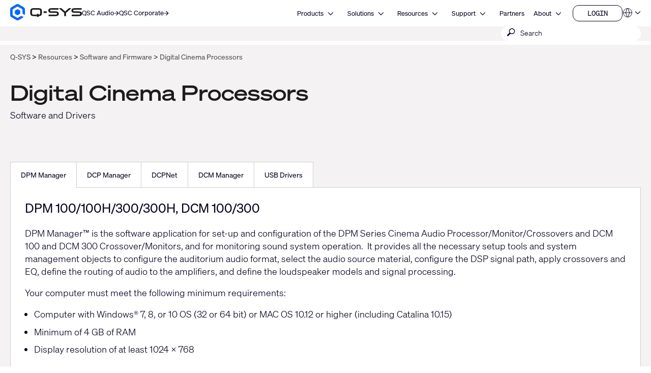

--- FILE ---
content_type: text/html; charset=utf-8
request_url: https://www.qsys.com/resources/software-and-firmware/digital-cinema-processors/?L=8
body_size: 19928
content:
<!DOCTYPE html>
<!--[if lt IE 9 ]><html lang="pl" class="no-js lt-ie9"><![endif]-->
<!--[if IE 9 ]><html lang="pl" class="no-js ie9"><![endif]-->
<!--[if gt IE 9]><!--><html lang="pl" class="qsys no-js"><!--<![endif]-->
<head>

<meta charset="utf-8">





<meta name="generator" content="TYPO3 CMS">
<meta name="viewport" content="width=device-width, initial-scale=1">


<link rel="stylesheet" type="text/css" href="/typo3temp/assets/css/1322a0dd08.css?1760113313" media="all">
<link rel="stylesheet" type="text/css" href="/typo3conf/ext/layerslider/Resources/Public/css/layerslider.css?1760047754" media="all">
<link rel="stylesheet" type="text/css" href="/typo3conf/ext/layerslider/Resources/Public/css/additionalStyles.css?1760047754" media="all">
<link rel="stylesheet" type="text/css" href="/typo3conf/ext/solr/Resources/Public/StyleSheets/Frontend/results.css?1760113259" media="all">
<link rel="stylesheet" type="text/css" href="/typo3conf/ext/solr/Resources/Public/StyleSheets/Frontend/loader.css?1760113259" media="all">
<link rel="stylesheet" type="text/css" href="//fonts.googleapis.com/css?family=Roboto+Condensed:400,700" media="all">
<link rel="stylesheet" type="text/css" href="/typo3conf/ext/t3site/Sites/Main/Resources/Public/Dist/Stylesheets/styles.min.1a7060fc.css?1760113292" media="all">



<script src="https://consent.trustarc.com/notice?domain=qsc.com&amp;c=teconsent&amp;js=nj&amp;noticeType=bb&amp;text=true&amp;gtm=1&amp;pcookie" type="text/javascript" async="async"></script>
<script src="https://consent.trustarc.com/autoblockasset/core.min.js?domain=qsc.com" type="text/javascript"></script>
<script src="https://consent.trustarc.com/autoblockoptout?domain=qsc.com" type="text/javascript"></script>
<script src="/typo3conf/ext/t3site/Sites/Main/Resources/Public/trustarc/gtm_event_listener.js?1760047754" type="text/javascript"></script>
<script src="/typo3conf/ext/t3site/Sites/Main/Resources/Assets/Script/Javascript/Libs/Modernizr/modernizr.min.js?1760047754" type="text/javascript"></script>


<link rel="shortcut icon" href="/typo3conf/ext/t3site/Sites/Main/Resources/Assets/Images/Icons/Qsys/favicon.ico"><meta name="google-site-verification" content="DGr_VOOIhetO9EZ5csE2fZGNm_F39d8N32bR6IxS7nU" />  <!-- Google Tag Manager -->
  <script>(function(w,d,s,l,i){w[l]=w[l]||[];w[l].push({'gtm.start':
  new Date().getTime(),event:'gtm.js'});var f=d.getElementsByTagName(s)[0],
  j=d.createElement(s),dl=l!='dataLayer'?'&l='+l:'';j.async=true;j.src=
  'https://www.googletagmanager.com/gtm.js?id='+i+dl+'';f.parentNode.insertBefore(j,f);
  })(window,document,'script','dataLayer','GTM-K7MM6T8');</script>
  <!-- End Google Tag Manager --><link rel="canonical" href="https://www.qsys.com/resources/software-and-firmware/digital-cinema-processors/?L=8" /><meta name="facebook-domain-verification" content="wiww34anv8zbxeyak3mj2p6i6br611" />
<meta name="title" property="og:title" content="Digital Cinema Processors" />
<meta name="date" content="2024-02-12" />
<title>Digital Cinema Processors</title>
<link rel="profile" href="https://a9.com/-/spec/opensearch/1.1/" />
			<link rel="search"
				  type="application/opensearchdescription+xml"
				  href="https://www.qsys.com/?L=8"
				  title="Website Search"
			/>
</head>
<link rel="stylesheet" href="https://qsc-media.cdn-rs.com/layout/rs/new/styles/rs/api/v3/rs.css" type="text/css">
<link rel="stylesheet" href="/typo3conf/ext/t3site/Sites/Main/Resources/Public/font-awesome-4.7.0/css/font-awesome.min.css" type="text/css"/>
<link rel="stylesheet" href="https://use.typekit.net/arn1dic.css">

	<link rel="stylesheet" href="https://www.qsys.com/fileadmin/css/smartling.css?1762343501"/>




<body class="division-default qsys" >
	
    <!-- Google Tag Manager (noscript) -->
    <noscript><iframe src="https://www.googletagmanager.com/ns.html?id=GTM-K7MM6T8"
    height="0" width="0" style="display:none;visibility:hidden"></iframe></noscript>
    <!-- End Google Tag Manager (noscript) -->


	<header id="ngNavApp"
	 class="site-nav" >
	
	<script type="text/javascript">
	window.ngNavData = {
		endpointDomain: '/',
		businessUnitBranch: 0,
		primaryNavBranch: 1
	};
</script>

<script type="text/ng-template" id="navitem.html">
	<li>
	<a
		href="{{item.url}}"
		target="{{item.target}}"
		ng-mouseover="updateCallout()"
		ng-click="activateItem(item, $event)"
		>{{item.specialTitle ? item.specialTitle : item.title}}</a
	>
</li>
</script>

<script type="text/ng-template" id="navcallout.html">
	<figure ng-show="show()" class="nav-preview" ng-class="sizer()">
	<figcaption ng-bind-html="captionHtml"></figcaption>
	<a ng-if="item.callout.image" href="{{item.url}}"><img ng-src="{{item.callout.image}}" alt=""></a>
</figure>
</script>

<script type="text/ng-template" id="navcollection.html">
	<div>
	<ul
		class="nav-section-nested-list nav-slide-out"
		ng-show="navStateService.isOpen(navkey, $parent.$id)"
		data-open="{{navStateService.isOpen(navkey, $parent.$id)}}"
	>
		<li>
			<a href="{{$parent.item.url}}" ng-mouseover="updateCallout()"
				>{{$parent.item.specialTitle ? $parent.item.specialTitle :
				$parent.item.title}}</a
			>
		</li>
		<navitem
			ng-repeat="item in collection"
			item="item"
			navlevel="{{navlevel}}"
			navkey="{{navkey}}"
		></navitem>
	</ul>
</div>
</script>

<script type="text/ng-template" id="navbranch.html">
	<li class="{{!megaDropdownContent && showMegamenu ? 'nav-dropdown' : ''}}">
	<a
		href="{{item.url}}"
		target="{{item.target}}"
		ng-focus="navStateService.closeAll()"
		>{{item.title}}</a
	>
	<button
		id="nav-{{$id}}"
		class="nav-corporate__dropdown-button"
		aria-expanded="{{navStateService.isOpen(navkey, $id)}}"
		aria-controls="nav-panel-{{$id}}"
		ng-click="toggleItem(item, 0, $event, 300)"
		ng-show="showMegamenu"
	>
		<span class="screen-reader-text">Open {{item.title}}</span>
		<svg
			width="12"
			height="12"
			viewBox="0 0 12 12"
			fill="none"
			xmlns="http://www.w3.org/2000/svg"
			stroke="currentColor"
			stroke-width="1.2"
			>
			<path d="M10.8125 3.47917L6 8.29167L1.1875 3.47917" />
		</svg>
	</button>
	<div
		class="nav-section nav-slide-down nav-{{item.title}} {{!megaDropdownContent ? 'nav-dropdown-container' : 'banner-block-tertiary'}}"
		ng-show="navStateService.isOpen(navkey, $id)"
		id="nav-panel-{{$id}}"
		aria-labelledby="nav-{{$id}}"
		ng-keydown="onKeyDown($event)"
		style="{{!megaDropdownContent ? 'display: none;' : '' }}"
	>
		<div
			class="{{!megaDropdownContent ? 'nested-nav' : 'container container-full'}}"
		>
			<div ng-class="indentClass">
				<nav class="nav-section-container">
					<navcallout
						ng-if="item.showPageBasedMegaMenu == 0 && itemsWithCallouts.length > 0"
						ng-repeat="item in itemsWithCallouts"
						navkey="{{navkey}}"
					></navcallout>
					<ul
						ng-if="!megaDropdownContent"
						class="nav-section-nested-list"
					>
						<navitem
							ng-repeat="item in item.children"
							item="item"
							navkey="{{navkey}}"
						></navitem>
					</ul>
					<ul
						ng-if="megaDropdownContent"
						class="nav-section-mega-menu"
					>
						<li ng-bind-html="megaDropdownContent"></li>
					</ul>
				</nav>
			</div>
		</div>
	</div>
</li>
</script>

	<a href="#main-content" class="button skip-link">Skip to main content</a>
	<section class="banner-primary qsys">
		<div class="container container-full">
			<a class="logo qsys" href="/?L=8">
	
			




















	<svg
		xmlns="http://www.w3.org/2000/svg"
		width="150"
		height="33.94"
		viewBox="0 0 983.64 222.58"
		>
		<path
			fill="#1C1C1C"
			d="M653.92,106.07c-7.68-4.25-19.32-6.32-35.58-6.32h-46.85c-24.71,0-24.71-3.95-24.71-11.11s2.23-9.1,6.33-10.57c5.68-2.03,15.16-2.42,30.66-2.42h76.23c1.76,0,3.19-1.43,3.19-3.19v-13.13c0-1.76-1.43-3.19-3.19-3.19h-83.99c-26.73,0-52.84,2.44-52.84,31.56,0,14.85,5.17,23.46,16.76,27.9,10.37,3.98,26.18,4.73,51.74,4.73h30.05c20.3,0,21.15,3.36,21.15,10.97,0,8.73-1.18,13.66-25.35,13.66h-87.51c-1.76,0-3.19,1.43-3.19,3.19v13.13c0,1.76,1.43,3.19,3.19,3.19h85.09c11.2,0,23.99-.32,33.87-4.17,11.45-4.45,17.51-13.41,17.51-25.91v-6.32c0-9.99-4.23-17.4-12.57-22.01h.01ZM971.07,106.07c-7.68-4.25-19.32-6.32-35.58-6.32h-46.85c-24.71,0-24.71-3.95-24.71-11.11s2.23-9.1,6.33-10.57c5.68-2.03,15.16-2.42,30.66-2.42h76.23c1.76,0,3.19-1.43,3.19-3.19v-13.13c0-1.76-1.43-3.19-3.19-3.19h-83.99c-26.73,0-52.84,2.44-52.84,31.56,0,14.85,5.17,23.46,16.76,27.9,10.37,3.98,26.18,4.73,51.74,4.73h30.05c20.3,0,21.15,3.36,21.15,10.97,0,8.73-1.18,13.66-25.35,13.66h-87.51c-1.76,0-3.19,1.43-3.19,3.19v13.13c0,1.76,1.43,3.19,3.19,3.19h85.09c11.2,0,23.99-.32,33.87-4.17,11.45-4.45,17.51-13.41,17.51-25.91v-6.32c0-9.99-4.23-17.4-12.57-22.01h.01ZM831.61,56.15h-24.99c-.75,0-1.48.27-2.06.77l-51.15,44-51.14-43.99c-.58-.5-1.31-.77-2.06-.77h-24.99c-1.36,0-2.53.84-3,2.14-.46,1.3-.09,2.72.95,3.61l67.96,58.19v41.15c0,1.8,1.43,3.26,3.19,3.26h18.19c1.76,0,3.19-1.46,3.19-3.26v-41.15l67.96-58.19c1.04-.89,1.41-2.31.95-3.61-.46-1.3-1.64-2.14-3-2.14h0ZM461.81,98.46h34.93c1.62,0,2.94,1.32,2.94,2.94v17.82c0,1.62-1.32,2.94-2.94,2.94h-34.93c-1.62,0-2.94-1.32-2.94-2.94v-17.82c0-1.62,1.32-2.94,2.94-2.94ZM389.3,56.15h-67.36c-32.28,0-46.05,12.21-46.05,40.84v26.65c0,28.63,13.77,40.84,46.06,40.84l44.19-.19v8.61c0,1.75,1.42,3.18,3.18,3.18h17.35c1.75,0,3.18-1.42,3.18-3.18v-8.74c1.66,0,4.4-.05,8.92-.11,11.87-.17,21.98-4.48,28.47-12.14,5.53-6.54,8.11-15.52,8.11-28.27v-26.65c0-28.63-13.77-40.84-46.05-40.84h0ZM386.69,133.34h-17.4c-1.74,0-3.16,1.42-3.16,3.16v8.05l-42.58.44c-13.86,0-23.09-2.78-23.09-16.36v-36.61c0-9.82,3.93-16.36,23.09-16.36h64.13c13.86,0,23.09,2.78,23.09,16.36v36.61c0,9.28-6.46,14.83-12.84,15.51-3.9.42-6.51.45-8.1.38v-8.03c0-1.74-1.41-3.15-3.15-3.15h.01Z"
		/>
		<path
			fill="#0166FF"
			d="M137.95,125v-27.42c0-4.64-2.48-8.94-6.5-11.26l-23.75-13.71c-4.02-2.32-8.98-2.32-13,0l-23.75,13.71c-4.02,2.32-6.5,6.61-6.5,11.26v27.42c0,4.64,2.48,8.94,6.5,11.26l23.75,13.71c4.02,2.32,8.98,2.32,13,0l23.75-13.71c4.02-2.32,6.5-6.61,6.5-11.26ZM148.67,162.75l-39.96,23.07c-4.64,2.68-10.36,2.68-15,0l-53.3-30.77c-4.64-2.68-7.5-7.63-7.5-12.99v-61.54c0-5.36,2.86-10.31,7.5-12.99l53.3-30.77c4.64-2.68,10.36-2.68,15,0l53.3,30.77c4.64,2.68,7.5,7.63,7.5,12.99v45.88c0,3.22,1.72,6.19,4.5,7.8l22.4,12.93c2.67,1.54,6-.39,6-3.46v-70.01c0-12.86-6.86-24.75-18-31.18L119.2,4.82c-11.14-6.43-24.86-6.43-36,0L18,42.47C6.86,48.9,0,60.78,0,73.64v75.29c0,12.86,6.86,24.75,18,31.18l65.2,37.64c11.14,6.43,24.86,6.43,36,0l60.87-35.14c2.67-1.54,2.67-5.39,0-6.93l-22.41-12.93c-2.78-1.61-6.21-1.61-9,0h.01Z"
		/>
	</svg>































			<span class="screen-reader-text"
				>Q-SYS Audio Products Homepage</span
			>
		
</a>

			<nav class="nav-divisions" aria-label="Divisions">
	
			<a href="https://www.qscaudio.com">
				<span>QSC Audio </span>
				






















	<svg
		width="10"
		height="10"
		viewBox="0 0 10 10"
		xmlns="http://www.w3.org/2000/svg"
		fill="currentColor"
	>
		<path
			d="M7.37127 5.5625H0.52002V4.4375H7.37127L4.22127 1.2875L5.02564 0.5L9.52564 5L5.02564 9.5L4.22127 8.7125L7.37127 5.5625Z"
		/>
	</svg>





























			</a>
		
	<a href="https://www.qsc.com">
		<span>QSC Corporate</span>
		






















	<svg
		width="10"
		height="10"
		viewBox="0 0 10 10"
		xmlns="http://www.w3.org/2000/svg"
		fill="currentColor"
	>
		<path
			d="M7.37127 5.5625H0.52002V4.4375H7.37127L4.22127 1.2875L5.02564 0.5L9.52564 5L5.02564 9.5L4.22127 8.7125L7.37127 5.5625Z"
		/>
	</svg>





























	</a>
</nav>

			<nav
	aria-label="Site"
	class="nav-corporate visible-hamburger"
	data-latent-init-key="primaryNav"
	ng-controller="primaryNavController"
>
	<ul ng-hide="!loading">
		<li><a href="/products/?L=8">Products</a></li><li><a href="/solutions/?L=8">Solutions</a></li><li><a href="/resources/?L=8">Resources</a></li><li><a href="https://support.qsys.com" target="_blank">Support</a></li><li><a href="/alliances-partnerships/?L=8">Partners</a></li><li><a href="https://www.qsc.com/about" target="_blank">About</a></li>
	</ul>
	<ul ng-hide="loading">
		<navbranch ng-repeat="item in branches" item="item" navkey="primary" />
	</ul>
</nav>

			<nav class="nav-nested invisible-hamburger" data-mobile-menu aria-label="Site Links">
			<a href="#" class="nav-nested-trigger" data-dropdown-trigger>
        <span>Menu</span>
        <svg
          width="25"
          height="26"
          viewBox="0 0 25 26"
          fill="none"
          stroke="black"
          stroke-width="2.08333"
          xmlns="http://www.w3.org/2000/svg"
        >
          <path d="M23.004 20.6705H1.99707" />
          <path d="M1.99707 5.57327H23.004" />
          <path d="M1.99707 13.1219H23.004" />
        </svg>
      </a>
			<ul class="nav-division-nested" data-dropdown-menu><li id="bu-nav" class="division-professional"><a href="/products/?L=8">Products</a></li><li id="bu-nav" class="division-professional"><a href="/solutions/?L=8">Solutions</a></li><li id="bu-nav" data-nav-nested-dropdown class="division-professional"><a href="/resources/?L=8" data-dropdown-trigger>Resources</a><ul class="nav-subdivision-nested" data-dropdown-menu><li class="has-sections" data-nav-nested-dropdown><a href="/resources/software-and-firmware/?L=8" data-dropdown-trigger>Software and Firmware</a><ul class="nav-section-nested" data-dropdown-menu><li><a href="/resources/software-and-firmware/q-sys-designer-software/?L=8">Q-SYS Designer Software</a></li><li><a href="/index.php?id=14550#mpFirmware" target="_blank">MP-M Series Firmware</a></li><li><a href="/index.php?id=14550#mpInstall" target="_blank">MP-M Series Apps</a></li><li><a href="/resources/software-and-firmware/amplifier-navigator/?L=8">Amplifier Navigator Software</a></li><li><a href="/resources/software-and-firmware/unify-control-panel/?L=8">unIFY Control Panel</a></li><li><a href="/marketo-embedded-form/?L=8">Attero Tech Firmware</a></li><li><a href="/resources/software-and-firmware/android-uci-viewer/?L=8">Android UCI Viewer</a></li><li><a href="/resources/software-and-firmware/digital-cinema-processors/?L=8">Digital Cinema Processors</a></li><li><a href="/resources/software-and-firmware/legacy-products/?L=8">Legacy Products</a></li></ul></li><li class="has-sections" data-nav-nested-dropdown><a href="/resources/q-sys-tools/?L=8" data-dropdown-trigger>Q-SYS Resources</a><ul class="nav-section-nested" data-dropdown-menu><li><a href="https://developers.qsys.com/s/" target="_blank">Q-SYS Communities for Developers</a></li><li><a href="https://q-syshelp.qsc.com/" target="_blank">Q-SYS Online Help</a></li><li><a href="/resources/security/?L=8">Q-SYS Security</a></li><li><a href="/systems/products/q-sys-platform/resources/q-sys-networking-solutions/?L=8">Network Solutions</a></li><li><a href="/q-sys-support-policy/q-sys-support-policy/?L=8">Network Support Policy</a></li><li><a href="/systems/products/q-sys-ecosystem/products-peripherals-accessories/network-switches/q-sys-networking-solutions/qsc-q-sys-network-support-checklist/?L=8">Network Support Checklist</a></li><li><a href="/systems/products/q-sys-platform/resources/3rd-party-telephony-integration/?L=8">3rd Party Telephony Integration</a></li></ul></li><li class="has-sections" data-nav-nested-dropdown><a href="/resources/resource-libraries/on-demand-webinars/?L=8" data-dropdown-trigger>Resource Libraries</a><ul class="nav-section-nested" data-dropdown-menu><li><a href="/resources/resource-libraries/on-demand-webinars/?L=8">Webinars</a></li><li class="has-subsection" data-nav-nested-dropdown><a href="/systems/resources/case-studies/?L=8" data-dropdown-trigger>Case Studies</a><ul data-dropdown-menu><li><a href="/resources/case-studies/university-of-wyoming/?L=8">University of Wyoming</a></li><li><a href="/resources/case-studies/bates-motel-and-haunted-attractions/?L=8">Bates Motel and Haunted Attractions</a></li><li><a href="/resources/case-studies/rhodes-house/?L=8">Rhodes House</a></li><li><a href="/resources/case-studies/fc-twente-football-stadium/?L=8">FC Twente Football Stadium</a></li><li><a href="/resources/case-studies/golisano-institute-for-business-entrepreneurship/?L=8">Golisano Institute for Business & Entrepreneurship</a></li><li><a href="/resources/case-studies/west-valley-mission-college-district/?L=8">West Valley Mission College District</a></li><li><a href="/resources/case-studies/christ-deemed-to-be-university/?L=8">CHRIST (Deemed to be University)</a></li><li><a href="/resources/case-studies/movie-park/?L=8">Movie Park</a></li><li><a href="/resources/case-studies/willy-naessens/?L=8">Willy Naessens</a></li><li><a href="/resources/case-studies/berklee-college-of-music/?L=8">Berklee College of Music</a></li><li><a href="/resources/case-studies/imd-business-school/?L=8">IMD Business School</a></li><li><a href="/resources/case-studies/pke-world-of-experience/?L=8">PKE World of Experience</a></li><li><a href="/resources/case-studies/the-university-of-texas-at-dallas/?L=8">The University of Texas at Dallas</a></li><li><a href="/resources/case-studies/wu-wien/?L=8">WU Wien</a></li><li><a href="/resources/case-studies/tu-ilmenau/?L=8">TU Ilmenau</a></li><li><a href="/resources/case-studies/orange-county-united-way/?L=8">Orange County United Way</a></li><li><a href="/resources/case-studies/experience-tirol/?L=8">Experience Tyrol</a></li><li><a href="/resources/case-studies/meow-wolf/?L=8">Meow Wolf</a></li><li><a href="/resources/case-studies/mythos-mozart/?L=8">Mythos Mozart</a></li><li><a href="/resources/case-studies/minnesota-zoo/?L=8">Minnesota Zoo</a></li><li><a href="/resources/case-studies/moraine-park-technical-college/?L=8">Moraine Park Technical College</a></li><li><a href="/resources/case-studies/olearys-hasselt/?L=8">O’Learys Hasselt</a></li><li><a href="/resources/case-studies/hope-international/?L=8">HOPE International</a></li><li><a href="/resources/case-studies/kinopolis-bad-homburg/?L=8">Kinopolis Bad Homburg</a></li><li><a href="/resources/case-studies/gumgum/?L=8">GumGum</a></li><li><a href="/resources/case-studies/al-shindagha-museum/?L=8">Al Shindagha Museum</a></li><li><a href="/resources/case-studies/atlantis-dubai-network/?L=8">Atlantis Dubai: Network</a></li><li><a href="/resources/case-studies/atlantis-dubai-control/?L=8">Atlantis Dubai: Control</a></li><li><a href="/resources/case-studies/atlantis-dubai-immersive-experiences/?L=8">Atlantis Dubai: Immersive Experiences</a></li><li><a href="/resources/case-studies/universitaet-luebeck/?L=8">Universitaet Luebeck</a></li><li><a href="/resources/case-studies/ihk-hannover/?L=8">IHK Hannover</a></li><li><a href="/resources/case-studies/pinktum/?L=8">Pinktum</a></li><li><a href="/resources/case-studies/harry-brot/?L=8">Harry Brot</a></li><li><a href="/resources/case-studies/mix-brussels/?L=8">MIX Brussels</a></li><li><a href="/resources/case-studies/bloque/?L=8">Bloque</a></li><li><a href="/resources/case-studies/cardinal-glass/?L=8">Cardinal Glass</a></li><li><a href="/resources/case-studies/zillow/?L=8">Zillow</a></li><li><a href="/resources/case-studies/california-academy-of-sciences/?L=8">California Academy of Sciences</a></li><li><a href="/resources/case-studies/the-roxy-cinema/?L=8">The Roxy Cinema</a></li><li><a href="/resources/case-studies/michigan-technological-university/?L=8">Michigan Technological University</a></li><li><a href="/resources/case-studies/the-polar-expresstm-train-ride/?L=8">The Polar Express™ Train Ride</a></li><li><a href="/resources/case-studies/city-social-london/?L=8">City Social London</a></li><li><a href="/resources/case-studies/wild-ink-restaurant-and-bar/?L=8">Wild Ink Restaurant and Bar</a></li><li><a href="/resources/case-studies/19-dutch/?L=8">19 Dutch</a></li><li><a href="/resources/case-studies/urban-outfitters/?L=8">Urban Outfitters</a></li><li><a href="/resources/case-studies/illinois-college/?L=8">Illinois College</a></li><li><a href="/resources/case-studies/nieuwspoort/?L=8">Nieuwspoort</a></li><li><a href="/resources/case-studies/astro-celebrations/?L=8">Astro Celebrations</a></li><li><a href="/resources/case-studies/saint-stephens-episcopal-church/?L=8">Saint Stephens Episcopal Church</a></li><li><a href="/resources/case-studies/royal-theatre/?L=8">Royal Theatre</a></li><li><a href="/resources/case-studies/loudermilk-conference-center/?L=8">Loudermilk Conference Center</a></li><li><a href="/resources/case-studies/harrington-hoists/?L=8">Harrington Hoists</a></li><li><a href="/resources/case-studies/zapurza-museum/?L=8">Zapurza Museum</a></li><li><a href="/resources/case-studies/give-kids-the-world-village/?L=8">Give Kids The World Village</a></li><li><a href="/resources/case-studies/northcentral-technical-college/?L=8">Northcentral Technical College</a></li><li><a href="/resources/case-studies/holy-faith-catholic-church/?L=8">Holy Faith Catholic Church</a></li><li><a href="/resources/case-studies/statue-of-liberty-museum/?L=8">Statue of Liberty Museum</a></li><li><a href="/resources/case-studies/psg-convention-center/?L=8">PSG Convention Center</a></li><li><a href="/resources/case-studies/hard-rock-international/?L=8">Hard Rock International</a></li><li><a href="/resources/case-studies/indiana-university/?L=8">Indiana University</a></li><li><a href="/resources/case-studies/british-museum/?L=8">British Museum</a></li><li><a href="/resources/case-studies/auckland-war-memorial-museum/?L=8">Auckland War Memorial Museum</a></li><li><a href="/resources/case-studies/royal-caribbean/?L=8">Royal Caribbean</a></li><li><a href="/resources/case-studies/continental/?L=8">Continental</a></li><li><a href="/resources/case-studies/knoebels-amusement-park/?L=8">Knoebels Amusement Park</a></li><li><a href="/resources/case-studies/british-academy-of-film-and-television-arts-bafta/?L=8">British Academy of Film and Television Arts (BAFTA)</a></li><li><a href="/resources/case-studies/schuco-arena/?L=8">Schuco Arena</a></li><li><a href="/resources/case-studies/emily-resort/?L=8">Emily Resort</a></li><li><a href="/resources/case-studies/jungle-cruise/?L=8">Jungle Cruise</a></li><li><a href="/resources/case-studies/pavilion-case-study/?L=8">Pavilion Case Study</a></li><li><a href="/resources/case-studies/chopin-university/?L=8">Chopin University</a></li><li><a href="/resources/case-studies/virginia-tech/?L=8">Virginia Tech</a></li><li><a href="/resources/case-studies/university-of-florida/?L=8">University of Florida</a></li><li><a href="/resources/case-studies/alabama-community-college-system/?L=8">Alabama Community College System</a></li><li><a href="/resources/case-studies/mississippi-aquarium/?L=8">Mississippi Aquarium</a></li><li><a href="/resources/case-studies/castanea-forum/?L=8">Castanea Forum</a></li><li><a href="/resources/case-studies/winnemucca-events-complex/?L=8">Winnemucca Events Complex</a></li><li><a href="/resources/case-studies/santiago-international-airport/?L=8">Santiago International Airport</a></li><li><a href="/resources/case-studies/new-jersey-state-house/?L=8">New Jersey State House</a></li></ul></li><li><a href="https://www.youtube.com/user/QSCAudioProducts" target="_blank">Videos</a></li><li><a href="/news/news/?L=8">News</a></li><li><a href="https://blogs.qsc.com/systems/" target="_blank">Blog</a></li><li><a href="/resources/document-library/?L=8">Document Library</a></li><li><a href="/resources/compliance/?L=8">Compliance Library</a></li><li><a href="/resources/ease-library/?L=8">EASE Library</a></li><li><a href="/resources/cf2-library/?L=8">CLF Library</a></li></ul></li><li class="has-sections" data-nav-nested-dropdown><a href="/resources/?L=8" data-dropdown-trigger>Other Resources</a><ul class="nav-section-nested" data-dropdown-menu><li><a href="/cinema/resources/trailers/?L=8">Cinema Trailers</a></li><li><a href="/cinema/resources/qsc-theatre-locations/?L=8">Theatre Locations</a></li><li><a href="/resources/shipping-weights/?L=8">Shipping Weights</a></li><li><a href="/resources/warranty-statement/?L=8">Warranty Statement</a></li></ul></li><li><a href="http://help.qsys.com/SDK-Supplement/" target="_blank">SDKSupplement</a></li><li><a href="https://qscprod.force.com/selfhelpportal/s/" target="_blank">Support Portal</a></li><li><a href="https://support.qsys.com/" target="_blank">Knowledge Base</a></li><li><a href="/resources/software-and-firmware/?L=8">Software & Firmware</a></li><li><a href="https://training.qsys.com" target="_blank">Training</a></li><li><a href="/resources/document-library/?L=8">Document Library</a></li></ul></li><li id="bu-nav" data-nav-nested-dropdown class="division-professional"><a href="https://support.qsys.com" target="_blank" data-dropdown-trigger>Support</a><ul class="nav-subdivision-nested" data-dropdown-menu><li class="has-sections" data-nav-nested-dropdown><a href="/support/self-help-resources/self-help-portal/?L=8" data-dropdown-trigger>Support Resources</a><ul class="nav-section-nested" data-dropdown-menu><li><a href="https://support.qsys.com" target="_blank">Support Portal</a></li><li><a href="https://qscprod.force.com/selfhelpportal/s/" target="_blank">Knowledge Base</a></li><li><a href="https://training.qsc.com/qsys.php/" target="_blank">Training</a></li><li><a href="https://www.youtube.com/user/QSCAudioProducts" target="_blank">Videos</a></li><li><a href="https://developers.qsc.com/" target="_blank">QSC Communities for Developers</a></li><li><a href="https://parts.qsc.com/" target="_blank">Spare Parts Online Store</a></li></ul></li><li class="has-sections" data-nav-nested-dropdown><a href="/support/product-repair/?L=8" data-dropdown-trigger>Product Service</a><ul class="nav-section-nested" data-dropdown-menu><li><a href="/support/product-repair/?L=8">Return product for Repair</a></li><li><a href="/support/general-service-policy/?L=8">General Service Policy</a></li><li><a href="/support/domestic-terms-of-service/?L=8">Domestic Terms of Service</a></li><li><a href="https://www.qsc.com/policy/warranty-statement" target="_blank">Warranty Statement</a></li></ul></li><li class="has-sections" data-nav-nested-dropdown><a href="/support/product-registration/?L=8" data-dropdown-trigger>Product Support</a><ul class="nav-section-nested" data-dropdown-menu><li><a href="/support/product-registration/?L=8">Product Registration</a></li><li><a href="/resources/software-and-firmware/?L=8">Software and Firmware</a></li><li><a href="/q-sys-support-policy/q-sys-support-policy/?L=8">Q-SYS Support Policy</a></li><li><a href="/resources/document-library/?L=8">Document Library</a></li><li><a href="/support/discontinued-products/?L=8">Discontinued Products</a></li></ul></li></ul></li><li id="bu-nav" class="division-professional"><a href="/alliances-partnerships/?L=8">Partners</a></li><li id="bu-nav" data-nav-nested-dropdown class="division-professional"><a href="https://www.qsc.com/about" target="_blank" data-dropdown-trigger>About</a><ul class="nav-subdivision-nested" data-dropdown-menu><li class="nav-subdivision-overview"><a href="/contact-us/?L=8">Contact Us</a></li><li><a href="https://careers.qsc.com/us/en" target="_blank">Careers</a></li><li><a href="/news/?L=8">News</a></li><li><a href="https://www.qsc.com/about#our-leadership" target="_blank">Leadership</a></li></ul></li>      <li id="bu-nav" data-nav-nested-dropdown class="division-professional">
        <a href="" data-dropdown-trigger>Our Brands</a>
        <ul class="nav-subdivision-nested" data-dropdown-menu>
          <li class="nav-subdivision-overview">
            <a href="https://www.qsc.com">QSC Corporate</a>
          </li>
          <li class="nav-subdivision-overview">
            <a href="https://www.qscaudio.com">QSC Audio</a>
          </li>
          <li class="nav-subdivision-overview">
            <a href="https://www.qsys.com">Q-SYS</a>
          </li>
        </ul>
      </li></ul>
		</nav>
			<nav class="nav-mini" aria-label="Secondary Links">
	<ul>
		
			<li
				data-render="userDropdownNav"
				class="container-button-dropdown nav-dropdown"
				data-button-usernav
			>
				<a
					href="/nc/my-qsc/?L=8"
				>
					<span class="nav-item-text">Login</span>
					<span class="screen-reader-text">Login</span>
					




























	<svg
		width="12"
		height="12"
		viewBox="0 0 12 12"
		fill="none"
		xmlns="http://www.w3.org/2000/svg"
	>
		<g
			stroke="currentColor"
			strokeMiterlimit="10"
			strokeWidth="0.75"
			clipPath="url(#a)"
			fill="none"
		>
			<path
				d="M7.91 1.195h1.88c.49 0 .88.39.88.88v7.86c0 .49-.39.88-.88.88H7.91M7.7 5.955l-7.1.01M5.67 3.806l2.03 2.15-2.03 2.25"
			/>
		</g>
		<defs>
			<clipPath id="a">
				<path d="M.6.815h10.44v10.37H.6z" />
			</clipPath>
		</defs>
	</svg>























				</a>
			</li>
		

		
		
				
			

		<li class="container-button-dropdown nav-dropdown" data-button-localization>
	<button
		class="dropdown-trigger"
		data-trigger-localization
		aria-expanded="false"
	>
		
				


























	<svg
		width="36"
		height="20"
		viewBox="0 0 36 20"
		fill="none"
		stroke="currentColor"
		xmlns="http://www.w3.org/2000/svg"
		>
		<path d="M1.59668 10H18.4022" />
		<path d="M9.22233 18.3673L6.17969 10L9.22233 1.63266" />
		<path d="M10.7764 18.3673L13.8191 10L10.7764 1.63266" />
		<path
			d="M18.4022 10C18.4022 12.2286 17.5169 14.3658 15.9411 15.9417C14.3653 17.5175 12.228 18.4028 9.99946 18.4028C7.7709 18.4028 5.63362 17.5175 4.0578 15.9417C2.48197 14.3658 1.59668 12.2286 1.59668 10C1.59668 7.77145 2.48197 5.63417 4.0578 4.05834C5.63362 2.48251 7.7709 1.59722 9.99946 1.59722C12.228 1.59722 14.3653 2.48251 15.9411 4.05834C17.5169 5.63417 18.4022 7.77145 18.4022 10Z"
		/>
		<path d="M34.8125 7.47916L30 12.2917L25.1875 7.47916" stroke-width="1.2" />
	</svg>

























			
		<span class="screen-reader-text">Languages</span>
	</button>

	<div
		class="container-transition nav-dropdown-container"
		data-dropdown-localization
		inert
	>
		<ul class="nested-nav localization col sl_swap" id="lang_select_swap"><li class="nested-nav-item"><a href="/?L=8">QSYS.com (English)</a></li><li class="nested-nav-item"><a href="https://in.qsys.com/in" target="_blank">India (English)</a></li><li class="nested-nav-item">Deutsch</li><li class="nested-nav-item"><a href="/es/?L=8">Español</a></li><li class="nested-nav-item"><a href="/fr/?L=8">Français</a></li><li class="nested-nav-item"><a href="https://jp.qsys.com/" target="_blank">日本語</a></li></ul>
	</div>
</li>

	</ul>
</nav>

		</div>
	</section>

	
		<section class="banner-secondary qsys">
			<div class="banner-secondary-container container container-full container-short">
				<search id="solr-searchbox">
					<form method="get" id="tx-solr-search-form-pi-results" action="/search/?L=0" class="ng-pristine ng-valid">
						<div class="input-group">
							<span class="input-group-btn ">
								<button class="btn icon-magnify" type="submit">
									<span class="screen-reader-text">Submit search</span>
								</button>
							</span>
							<label for="tx-solr-site-search-input" class="sr-only">Search</label>
							<input type="text" id="tx-solr-site-search-input" class="form-control" name="tx_solr[q]" value="" placeholder="Search">
						</div>
					</form>
				</search>
			</div>
		</section>
		
	
</header>

	
	<main class="content" id="main-content" tabindex="-1">
		



		


	<nav 
		class="block-neutral" 
		aria-label="Breadcrumb" 
		
	>
		<div class="container container-full container-slim">
			<ul class="breadcrumbs"><li><a href="/?L=8">Q-SYS</a></li><li><a href="/resources/?L=8">Resources</a></li><li><a href="/resources/software-and-firmware/?L=8">Software and Firmware</a></li><li class="current-crumb"><a href="/resources/software-and-firmware/digital-cinema-processors/?L=8" aria-current="page">Digital Cinema Processors</a></li></ul>
		</div>
	</nav>
	

		




		<section class="block-neutral" >
			<div class="container container-full container-slim page-header">
				
						<header class="container-page-heading">
							<h1 class="heading-primary">Digital Cinema Processors</h1>
							
								<p>Software and Drivers</p>
							
							
						</header>
				  
			</div>
		</section>
	


            
                    
                
	

		<!--TYPO3SEARCH_begin-->






<section class="block block-gradient" data-gradient="dark"></section>

<section style="
	
"
		 class="block block-neutral"
		 
>
	<a name="c4123" class="anchor-blade"></a>
	<div class="container container-full ">
		
		
			

<tabs-element>
	
	<div
		class="tabs tabs-- tabs--color-dark tabs--opacity--100"
		data-tabs-layout=""
		data-tabs-bg-opacity="-100"
		data-tabs-text-color="-dark"
		data-tabs-row-division=""
		data-tabs-show-headers="false"
	>
		<div role="tablist" class="tabs__tablist">
			
				<button
					role="tab"
					aria-controls="panel0"
					class="tabs__tab"
					data-tab-id="tab0"
				>
					<span>DPM Manager</span>
					
				</button>
			
				<button
					role="tab"
					aria-controls="panel1"
					class="tabs__tab"
					data-tab-id="tab1"
				>
					<span>DCP Manager</span>
					
				</button>
			
				<button
					role="tab"
					aria-controls="panel2"
					class="tabs__tab"
					data-tab-id="tab2"
				>
					<span>DCPNet</span>
					
				</button>
			
				<button
					role="tab"
					aria-controls="panel3"
					class="tabs__tab"
					data-tab-id="tab3"
				>
					<span>DCM Manager</span>
					
				</button>
			
				<button
					role="tab"
					aria-controls="panel4"
					class="tabs__tab"
					data-tab-id="tab4"
				>
					<span>USB Drivers</span>
					
				</button>
			
		</div>
		
		<div class="tabs__panels block-cutout container-secondary">
			
				<div
					role="tabpanel"
					id="panel0"
					class="tabs__panel"
					data-tab-id="tab0"
					data-tab-bg-image=""
				>
					<div id="emailTab3"></div><div id="c177995" class="csc-typography"><h3>DPM 100/100H/300/300H, DCM 100/300</h3>
<p class="bodytext">DPM Manager™ is the software application for set-up and configuration of the DPM Series Cinema Audio Processor/Monitor/Crossovers and DCM 100 and DCM 300 Crossover/Monitors, and for monitoring sound system operation.&nbsp; It provides all the necessary setup tools and system management objects to configure the auditorium audio format, select the audio source material, configure the DSP signal path, apply crossovers and EQ, define the routing of audio to the amplifiers, and define the loudspeaker models and signal processing.</p>
<p class="bodytext">Your computer must meet the following minimum requirements:</p><ul> 	<li>Computer with Windows® 7, 8, or 10 OS (32 or 64 bit) or MAC OS 10.12 or higher&nbsp;(including Catalina 10.15)</li> 	<li>Minimum of 4 GB of RAM</li> 	<li>Display resolution of at least 1024 x 768</li> </ul></div><div id="c209318" class="csc-typography"><h3>Version 3.0.1.0 - January 13, 2020</h3>
<p class="bodytext"><strong><span style="font-size:11pt">NEW CONTROL and MONITORING FEATURES</span></strong></p><ul> 	<li><span style="font-size:11pt">DPM Director - New mobile application for day-to-day control and monitoring. iPhone app available first with Android version available later this year. Requires iOS version 12.1 or higher.</span></li> 	<li style="margin-bottom:11px"><span style="font-size:11pt">Web Server control and monitoring application – View the status of your DPM or DCM and control volume, mute and preset directly from your browser on your laptop, tablet or mobile device.</span></li> </ul><p class="bodytext"><strong><span style="font-size:11pt">IMPROVED WORKFLOW</span></strong></p><ul> 	<li><span style="font-size:11pt">Streamlined transitions between Design and Live modes using Function keys (F1, F2, F3)</span></li> 	<li><span style="font-size:11pt">Ability to load a configuration file from your laptop to your DPM without going to Design mode.</span></li> 	<li><span style="font-size:11pt">Improved performance when DPM Manager running on multiple laptops on the network (Note: a DPM or DCM will only communicate with one instance of DPM Manager at a time – it will indicate a status of ‘Unavailable’ to other instances. It connects on a ‘first come-first served’ basis.)</span></li> 	<li style="margin-bottom:11px"><span style="font-size:11pt">Ability to ‘clone’ configuration from one DPM to another for quick swap out (even if source DPM is offline!)</span></li> </ul><p class="bodytext"><strong><span style="font-size:11pt">NEW INTRINSIC CORRECTION SETTINGS</span></strong></p><ul> 	<li><span style="font-size:11pt">Intrinsic Correction settings for new SR-800 and SR-1000 surround channel loudspeaker</span></li> 	<li><span style="font-size:11pt">‘Generic’ surround speaker option in Intrinsic Correction mode allows you to apply Intrinsic Correction settings for subs and screen channels even when using surrounds that don’t have IC settings available (such as legacy QSC surround speakers).</span></li> 	<li style="margin-bottom:11px"><span style="font-size:11pt">Intrinsic Correction settings for new AD-S6 full range speaker for use as a screen or surround speaker in small screening rooms or home theaters.</span></li> </ul><p class="bodytext"><strong><span style="font-size:11pt">AND MORE</span></strong></p><ul> 	<li><span style="font-size:11pt">Toggle option for automation input allows you to use one GPI to transition between 2 control presets such as Amps On/Amps Off or Relay Open/Relay Close.</span></li> 	<li><span style="font-size:11pt">Meters for HI and VI tracks as well as ability to listen to HI and VI on monitor speaker</span></li> 	<li><span style="font-size:11pt">Put amps in and out of standby from front panel status screen.</span></li> 	<li><span style="font-size:11pt">Increased maximum monitor volume to 30dB to handle low level inputs content</span></li> 	<li><span style="font-size:11pt">Improved graphics on low resolution screens</span></li> 	<li><span style="font-size:11pt">Release 3.0.1.0 includes fixes for the following bugs that affect 300-models only:</span> 	<ul> 		<li><span style="font-size:11pt">Fixes bug where a config loaded from a file would route full range audio to Center LF in 3-way mode</span></li> 		<li><span style="font-size:11pt">Fixes bug that prevented fault monitoring on DataPorts J and L (requires FW update to 3.0.1)</span></li> 	</ul> 	</li> 	<li style="margin-bottom:11px"><span style="font-size:11pt">Other bug fixes and improvements</span></li> </ul></div>

<div class="row
			padded
			csc-typography
			grid-columns
			
			rel"
	 >
	
		<div data-column class="six-columns
					
					col-bg-first
					
					
					"
			 style="">
			
					<div class="
								"
						 style=""></div>
				

			
			

			
			<div id="c298812" class="csc-typography"><p class="align-center"><a href="https://qscwebappclientprod01.azurewebsites.net/downloadfile?assetname=CinDPMManWin-v3.1.1.0&amp;fn=Cinema/DPMManager-3.1.1.0-windows-installer.exe" target="_blank" class="button button-full">Download for PC - Released January 30, 2024</a></p></div>
		</div>
	
		<div data-column class="six-columns
					col-bg-last
					
					
					
					"
			 style="">
			
					<div class="
								"
						 style=""></div>
				

			
			

			
			<div id="c94700" class="csc-typography"><p class="align-center"><a href="https://qscwebappclientprod01.azurewebsites.net/downloadfile?assetname=CinDPMManMac-v3.0.1.0&amp;fn=Cinema/DPMManager-3.0.1.0-osx-installer.app.zip" target="_blank" class="button button-full">Download for Mac - Released January 13, 2020</a></p></div>
		</div>
	
</div>


<div id="c94768" class="csc-typography"><p class="bodytext"><a href="http://dpmhelp.qsc.com" target="_blank" class="button button-full">Access the DPM Manager Online Help File</a></p></div>

<div class="row
			padded
			csc-typography
			grid-columns
			
			rel"
	 >
	
		<div data-column class="six-columns
					
					col-bg-first
					
					
					"
			 style="">
			
					<div class="
								"
						 style=""></div>
				

			
			

			
			
<div class="container-button-dropdown" data-button-dropdown>
    
            <button class="button-summary" aria-expanded="false">Version 2.1.8.0 - September 6, 2018</button>
        

	<div class="container-transition" data-dropdown-detail inert>
		<div class="button-detail">
			
				<div id="c201073" class="csc-typography"><ul> 	<li>Support for DPM 300 and DPM 300H Cinema Processors and DCM 300 Crossover/Monitor Processor</li> 	<li>SNMP support</li> 	<li>Intrinsic Correction settings for new SC-223 screen channel loudspeaker</li> 	<li>Ability to select AD-S speakers as screen or surround channel loudspeakers</li> 	<li>Improved performance when DPM Manager running on multiple laptops on the network <em>(Note: a DPM or DCM will only communicate with one instance of DPM Manager at a time – it will indicate a status of 'Unavailable' to other instances. It connects on a 'first come-first served' basis.)</em></li> 	<li>Other bug fixes and improvements</li> </ul><p class="bodytext">&nbsp;</p></div>

<div class="row
			padded
			csc-typography
			grid-columns
			
			rel"
	 >
	
		<div data-column class="six-columns
					
					col-bg-first
					
					
					"
			 style="">
			
					<div class="
								"
						 style=""></div>
				

			
			

			
			<div id="c206455" class="csc-typography"><p class="align-center"><a href="https://qscwebappclientprod01.azurewebsites.net/downloadfile?assetname=DPMManager-v2.1.8.0-Win-Installer&amp;fn=Cinema/DPMManager-2.1.8.0-windows-installer.exe" target="_blank">Download for PC</a></p></div>
		</div>
	
		<div data-column class="six-columns
					col-bg-last
					
					
					
					"
			 style="">
			
					<div class="
								"
						 style=""></div>
				

			
			

			
			<div id="c206454" class="csc-typography"><p class="align-center"><a href="https://qscwebappclientprod01.azurewebsites.net/downloadfile?assetname=DPMManager-v2.1.8.0-osx-Installer&amp;fn=Cinema/DPMManager-2.1.8.0-osx-installer.app.zip" target="_blank">Download for Mac</a></p></div>
		</div>
	
</div>



			
		</div>
	</div>
</div>

		</div>
	
		<div data-column class="six-columns
					col-bg-last
					
					
					
					"
			 style="">
			
					<div class="
								"
						 style=""></div>
				

			
			

			
			
		</div>
	
</div>



				</div>
			
				<div
					role="tabpanel"
					id="panel1"
					class="tabs__panel"
					data-tab-id="tab1"
					data-tab-bg-image=""
				>
					<div id="c4129" class="csc-typography"><h3>For DCP 300 Digital Cinema Processors</h3>
<p class="bodytext">The DCP Manager software controls DCP 300 Digital Cinema Processors and gives you an easy interface that allows you to communicate, configure and monitor the operation of your cinema sound system. Using a simple menu-driven approach, it's quick to design a configuration, which is a complete set of parameter settings that change the audio routing, crossover filters, gains, delays, diagnostics and monitor behavior within the DCP Series hardware unit.&nbsp; All configuration data is stored in the DCP device, and can also be saved to a removable SD memory card in the DCP for backup and to quickly reproduce settings on other DCP units.</p></div><div id="c4126" class="csc-typography"><h3>Version 3.01.18 - Sep 01, 2013</h3>
<p class="bodytext">Includes firmware update needed to support DCPNet</p>
<p class="align-center"><a href="https://qscwebappclientprod01.azurewebsites.net/downloadfile?assetname=CinDCPMan-v3.01.18&amp;fn=Cinema/DCP_Manager_Version_3.01.18.zip" target="_blank" class="button button-full">Download DCP Manager</a></p></div>
				</div>
			
				<div
					role="tabpanel"
					id="panel2"
					class="tabs__panel"
					data-tab-id="tab2"
					data-tab-bg-image=""
				>
					<div id="c4149" class="csc-typography"><div class="csc-header csc-header-n3"><h3 class="default">DCPNet</h3></div><p class="bodytext">DCPNet is a powerful software application that provides comprehensive network-based monitoring and control for multiple QSC digital cinema processors and DCA amplifiers – both individually as well as simultaneously all on one screen.</p>
<p class="bodytext">DCPNet enables network access to any DCP Series cinema processor.&nbsp; DCPNet makes it possible to monitor and adjust most DCP processor settings for any theatre or even an entire multiplex from within the theatre itself, an office location, or anywhere else with network access.&nbsp; Along with volume, mute and audio preset control, DCPNet allows the user to turn QSC DCA Cinema Amplifiers on and off and monitor amplifier operating conditions like temperature and impedance loading.&nbsp; Control presets allow the use of relays in the DCP Digital Cinema Processor and DXP Digital Expansion Processor to control external devices like masking and curtain motors and dimmers.&nbsp; The new DCPNet application, along with DCPConnect, the mobile application that turns an iOS or Android mobile device into a complete cinema sound remote controller, gives theatre operators an unprecedented level of control over their QSC Cinema Sound systems.</p>
<p class="align-center"><a href="https://qscwebappclientprod01.azurewebsites.net/downloadfile?assetname=CinDCPNet-v1.00.20&amp;fn=Cinema/QSC_DCPNet_Ver.1.00.20.zip" target="_blank" class="button button-full">Download DCPNet</a></p></div>
				</div>
			
				<div
					role="tabpanel"
					id="panel3"
					class="tabs__panel"
					data-tab-id="tab3"
					data-tab-bg-image=""
				>
					<div id="c4141" class="csc-typography"><h3>DCM 10, DCM 10D, DCM 30 and DCM 30D</h3>
<p class="bodytext">The DCM Manager gives you an easy interface that allows you to communicate with your Digital Cinema Monitor. DCM Manager allows you to design a configuration, which is a complete set of parameter settings that change the audio routing, crossover filters, gains, delays, diagnostics and monitor behavior within the DCM hardware unit.</p>
<h3>Version 1.40.3</h3><ul> 	<li>Compatible with Windows 10</li> 	<li>Updated speaker settings for QSC speakers</li> 	<li>Speaker settings for discontinued QSC speakers can be found in the database by selecting 'QSC Legacy' as the speaker make</li> </ul><p class="align-center"><a href="https://qscwebappclientprod01.azurewebsites.net/downloadfile?assetname=CinDCMMan-v1.40.3&amp;fn=Cinema/QSC_DCM_Manager_V1.40.3.zip" target="_blank" class="button button-full">Download DCM Manager</a></p></div>
				</div>
			
				<div
					role="tabpanel"
					id="panel4"
					class="tabs__panel"
					data-tab-id="tab4"
					data-tab-bg-image=""
				>
					<div id="c4151" class="csc-typography"><p class="bodytext">Some users have reported difficulty connecting to QSC DCP and DCM processors via USB. The issue seems to occur with Windows 8 and Windows 10. To resolve this issue, please download the appropriate USB driver package for your 32-bit or 64-bit OS, and follow the installation instructions.
</p>
<p class="bodytext"><a href="http://software.qsc.com/networkDsp/USB/QSC_USB_Driver_Installation_Instructions.pdf" target="_blank" class="caret-link-large">USB Driver Installation Instructions</a></p></div>

<div class="row
			padded
			csc-typography
			grid-columns
			
			rel"
	 >
	
		<div data-column class="six-columns
					
					col-bg-first
					
					
					"
			 style="">
			
					<div class="
								"
						 style=""></div>
				

			
			

			
			<div id="c4157" class="csc-typography"><p class="bodytext"><a href="https://qscwebappclientprod01.azurewebsites.net/downloadfile?assetname=CinDAWUSBWin64&amp;fn=Cinema/QSC_USBWin64.zip" target="_blank" class="button button-full">Download Win64 Driver</a></p>
<p class="bodytext"><a href="https://qscwebappclientprod01.azurewebsites.net/downloadfile?assetname=CinDAWUSBWin64-MultiLanguage&amp;fn=Cinema/QSC_USBWin64_MultiLanguage.zip" target="_blank" class="button button-full">Download Win64 Multi-Language Driver</a></p></div>
		</div>
	
		<div data-column class="six-columns
					col-bg-last
					
					
					
					"
			 style="">
			
					<div class="
								"
						 style=""></div>
				

			
			

			
			<div id="c4158" class="csc-typography"><p class="bodytext"><a href="https://qscwebappclientprod01.azurewebsites.net/downloadfile?assetname=CinDAWUSBWin32&amp;fn=Cinema/QSC_USBWin32.zip" target="_blank" class="button button-full">Download Win32 Driver</a></p>
<p class="bodytext"><a href="https://qscwebappclientprod01.azurewebsites.net/downloadfile?assetname=CinDAWUSBWin32-MultiLanguage&amp;fn=Cinema/QSC_USBWin32_MultiLanguage.zip" target="_blank" class="button button-full">Download Win32 Multi-Language Driver </a></p></div>
		</div>
	
</div>



				</div>
			
		</div>
	</div>
</tabs-element>

		
	</div>
</section>
<!--TYPO3SEARCH_end-->
	</main>

	<footer class="m-footer a-bg-black qsys">
	<div class="m-footer__inner">
		<nav class="m-footer__nav" aria-label="Footer">
			<div class="m-footer__section">
				<h3>Join the Community</h3>
				<div>
					<div>
						<h4 class="m-footer__qsys-header">
							




		<a
			href="https://www.qsys.com/"
			rel="noreferrer"
		>
			Q-SYS
		</a>
	

						</h4>
						<a
							href="https://developers.qsc.com/s/"
							target="_blank"
							rel="noreferrer"
							class="m-footer__communities-link"
						>
							
































	<svg
		width="159.75"
		height="52"
		viewBox="0 0 159.75 52"
		xmlns="http://www.w3.org/2000/svg"
		class="m-footer__communities-logo"
	>
		<title>Communities for Developers Logo</title>
		<path d="M121.68,1.03v3.62h-5.08l-.31.31-.3.3V1.03h5.68M122.19,0h-6.71c-.28,0-.52.23-.52.52v7.23l2.07-2.07h5.16c.28,0,.52-.23.52-.52V.52c0-.28-.23-.52-.52-.52ZM124.78,2.07h-1.03v4.65h-6.71v1.03c0,.28.23.52.52.52h5.68l2.07,2.07V2.58c0-.28-.23-.52-.52-.52h0ZM95.76,33.77h-.67v18.23h.67v-18.23ZM140.84,42.34c-.43-.24-1.09-.35-2-.35h-2.63c-1.39,0-1.39-.22-1.39-.62s.12-.51.36-.6c.32-.11.85-.14,1.72-.14h4.29c.1,0,.18-.08.18-.18v-.74c0-.1-.08-.18-.18-.18h-4.72c-1.5,0-2.97.14-2.97,1.77,0,.84.29,1.32.94,1.57.58.22,1.47.27,2.91.27h1.69c1.14,0,1.19.19,1.19.62,0,.49-.07.77-1.43.77h-4.92c-.1,0-.18.08-.18.18v.74c0,.1.08.18.18.18h4.78c.63,0,1.35-.02,1.9-.23.64-.25.99-.75.99-1.46v-.36c0-.56-.24-.98-.71-1.24h0ZM158.67,42.34c-.43-.24-1.09-.35-2-.35h-2.63c-1.39,0-1.39-.22-1.39-.62s.12-.51.36-.6c.32-.11.85-.14,1.72-.14h4.29c.1,0,.18-.08.18-.18v-.74c0-.1-.08-.18-.18-.18h-4.72c-1.5,0-2.97.14-2.97,1.77,0,.84.29,1.32.94,1.57.58.22,1.47.27,2.91.27h1.69c1.14,0,1.19.19,1.19.62,0,.49-.07.77-1.43.77h-4.92c-.1,0-.18.08-.18.18v.74c0,.1.08.18.18.18h4.78c.63,0,1.35-.02,1.9-.23.64-.25.99-.75.99-1.46v-.36c0-.56-.24-.98-.71-1.24h0ZM150.83,39.53h-1.4s-.08.02-.12.04l-2.88,2.47-2.88-2.47s-.07-.04-.12-.04h-1.4c-.08,0-.14.05-.17.12-.03.07,0,.15.05.2l3.82,3.27v2.31c0,.1.08.18.18.18h1.02c.1,0,.18-.08.18-.18v-2.31l3.82-3.27c.06-.05.08-.13.05-.2-.03-.07-.09-.12-.17-.12h0ZM130.54,41.91h.96c.37,0,.67.3.67.67h0c0,.37-.3.67-.67.67h-.96c-.37,0-.67-.3-.67-.67h0c0-.37.3-.67.67-.67ZM125.96,39.53h-3.79c-1.81,0-2.59.69-2.59,2.3v1.5c0,1.61.77,2.3,2.59,2.3h2.49s0,.47,0,.47c0,.1.08.18.18.18h.98c.1,0,.18-.08.18-.18v-.49c.09,0,.25,0,.5,0,.67,0,1.23-.25,1.6-.68.31-.37.46-.87.46-1.59v-1.5c0-1.61-.77-2.3-2.59-2.3h0ZM125.81,43.87h-.98c-.1,0-.18.08-.18.18v.45l-2.39.02c-.78,0-1.3-.16-1.3-.92v-2.06c0-.55.22-.92,1.3-.92h3.61c.78,0,1.3.16,1.3.92v2.06c0,.52-.36.83-.72.87-.22.02-.37.02-.45.02v-.45c0-.1-.08-.18-.18-.18h0ZM111.83,43.41v-1.54c0-.26-.14-.5-.37-.63l-1.34-.77c-.23-.13-.5-.13-.73,0l-1.34.77c-.23.13-.37.37-.37.63v1.54c0,.26.14.5.37.63l1.34.77c.23.13.5.13.73,0l1.34-.77c.23-.13.37-.37.37-.63ZM112.43,45.53l-2.25,1.3c-.26.15-.58.15-.84,0l-3-1.73c-.26-.15-.42-.43-.42-.73v-3.46c0-.3.16-.58.42-.73l3-1.73c.26-.15.58-.15.84,0l3,1.73c.26.15.42.43.42.73v2.58c0,.18.1.35.25.44l1.26.73c.15.09.34-.02.34-.19v-3.94c0-.72-.39-1.39-1.01-1.75l-3.67-2.12c-.63-.36-1.4-.36-2.02,0l-3.67,2.12c-.63.36-1.01,1.03-1.01,1.75v4.23c0,.72.39,1.39,1.01,1.75l3.67,2.12c.63.36,1.4.36,2.02,0l3.42-1.98c.15-.09.15-.3,0-.39l-1.26-.73c-.16-.09-.35-.09-.51,0ZM4.11,38.29c-.19-.01-.28-.01-.48-.01-.63,0-.97.19-.97.99v.33h1.43v1.36h-1.43v5.64h-1.6v-5.64H.08v-1.36h.97v-.45c0-1.45.81-2.27,2.39-2.27.25,0,.37,0,.67.01v1.4h0ZM7.88,46.75c-1.97,0-3.37-1.47-3.37-3.64s1.4-3.64,3.37-3.64,3.37,1.47,3.37,3.64-1.4,3.64-3.37,3.64ZM7.88,45.41c1.08,0,1.76-.87,1.76-2.3s-.68-2.3-1.76-2.3-1.76.87-1.76,2.3.68,2.3,1.76,2.3ZM16.47,41.19c-.2-.03-.36-.04-.59-.04-1.01,0-1.79.65-1.79,1.77v3.68h-1.6v-7.01h1.6v1.04c.31-.65,1.03-1.08,1.92-1.08.19,0,.33.01.45.03v1.6h0ZM20.39,37.03h3.2c2.98,0,4.82,1.87,4.82,4.79s-1.84,4.79-4.82,4.79h-3.2v-9.58ZM23.6,45.14c1.97,0,3.14-1.31,3.14-3.32s-1.16-3.32-3.15-3.32h-1.52v6.64h1.53ZM29.24,43.11c0-2.06,1.39-3.64,3.33-3.64s3.11,1.53,3.11,3.46v.53h-4.91c.12,1.2.84,1.93,1.87,1.93.79,0,1.41-.4,1.63-1.12l1.38.52c-.49,1.23-1.6,1.96-3,1.96-2,0-3.4-1.48-3.4-3.64h0ZM30.85,42.26h3.22c-.01-.77-.49-1.44-1.51-1.44-.83,0-1.47.49-1.71,1.44h0ZM38.5,46.61l-2.56-7.01h1.68l1.71,5.08,1.69-5.08h1.65l-2.56,7.01h-1.61,0ZM42.93,43.11c0-2.06,1.39-3.64,3.33-3.64s3.11,1.53,3.11,3.46v.53h-4.91c.12,1.2.84,1.93,1.87,1.93.79,0,1.41-.4,1.63-1.12l1.38.52c-.49,1.23-1.6,1.96-3,1.96-2,0-3.4-1.48-3.4-3.64h0ZM44.55,42.26h3.22c-.01-.77-.49-1.44-1.51-1.44-.83,0-1.47.49-1.71,1.44h0ZM52.18,46.61h-1.6v-9.58h1.6v9.58ZM56.8,46.75c-1.97,0-3.37-1.47-3.37-3.64s1.4-3.64,3.37-3.64,3.37,1.47,3.37,3.64-1.4,3.64-3.37,3.64ZM56.8,45.41c1.08,0,1.76-.87,1.76-2.3s-.68-2.3-1.76-2.3-1.76.87-1.76,2.3.68,2.3,1.76,2.3ZM63.02,45.87v3.14h-1.6v-9.41h1.6v.75c.44-.52,1.11-.88,2.02-.88,1.96,0,3.08,1.65,3.08,3.64s-1.12,3.64-3.08,3.64c-.91,0-1.57-.36-2.02-.88h0ZM62.98,43.32c0,1.3.75,2.03,1.73,2.03,1.16,0,1.79-.91,1.79-2.24s-.63-2.24-1.79-2.24c-.99,0-1.73.72-1.73,2.04v.41ZM68.91,43.11c0-2.06,1.39-3.64,3.33-3.64s3.11,1.53,3.11,3.46v.53h-4.91c.12,1.2.84,1.93,1.87,1.93.79,0,1.41-.4,1.63-1.12l1.38.52c-.49,1.23-1.6,1.96-3,1.96-2,0-3.4-1.48-3.4-3.64h0ZM70.53,42.26h3.22c-.01-.77-.49-1.44-1.51-1.44-.83,0-1.47.49-1.71,1.44h0ZM80.54,41.19c-.2-.03-.36-.04-.59-.04-1.01,0-1.79.65-1.79,1.77v3.68h-1.6v-7.01h1.6v1.04c.31-.65,1.03-1.08,1.92-1.08.19,0,.33.01.45.03v1.6h0ZM81.98,44.31c.41.68,1.21,1.13,2.03,1.13.68,0,1.31-.24,1.31-.87s-.59-.67-1.69-.89c-1.11-.23-2.38-.51-2.38-2,0-1.28,1.12-2.22,2.74-2.22,1.23,0,2.32.55,2.83,1.32l-1.08.97c-.4-.63-1.07-.99-1.84-.99-.65,0-1.08.29-1.08.76,0,.51.51.6,1.39.79,1.19.25,2.68.51,2.68,2.11,0,1.41-1.3,2.32-2.88,2.32-1.3,0-2.59-.52-3.22-1.48l1.2-.96h0ZM9.05,25.23c1.74,0,2.97-1.16,3.31-3.02l4.84,1.6c-1.16,3.55-3.89,5.89-8.13,5.89C3.76,29.7,0,25.63,0,19.94s3.76-9.76,9.07-9.76c4.24,0,6.97,2.34,8.13,5.89l-4.84,1.6c-.34-1.87-1.58-3.02-3.31-3.02-2.29,0-3.89,2.05-3.89,5.29s1.6,5.29,3.89,5.29ZM25.51,29.7c-4.24,0-7.15-2.95-7.15-7.26s2.92-7.26,7.15-7.26,7.13,2.95,7.13,7.26-2.89,7.26-7.13,7.26h0ZM25.51,25.68c1.34,0,2.21-1.08,2.21-3.23s-.87-3.23-2.21-3.23-2.24,1.11-2.24,3.23.87,3.23,2.24,3.23ZM38.87,29.39h-5v-13.89h5v1.29c.76-.87,2.08-1.6,3.76-1.6s3.16.68,3.92,1.87c.79-.84,2.18-1.87,4.31-1.87,2.82,0,4.68,1.97,4.68,5.02v9.18h-5v-7.79c0-1.16-.47-2-1.58-2-.92,0-1.76.66-1.76,2.03v7.76h-5v-7.79c0-1.16-.47-2-1.58-2-.92,0-1.76.66-1.76,2.03v7.76h0ZM61.79,29.39h-5v-13.89h5v1.29c.76-.87,2.08-1.6,3.76-1.6s3.16.68,3.92,1.87c.79-.84,2.18-1.87,4.31-1.87,2.82,0,4.68,1.97,4.68,5.02v9.18h-5v-7.79c0-1.16-.47-2-1.58-2-.92,0-1.76.66-1.76,2.03v7.76h-5v-7.79c0-1.16-.47-2-1.58-2-.92,0-1.76.66-1.76,2.03v7.76h0ZM93.17,29.39h-5v-1.29c-.74.82-2,1.6-3.71,1.6-2.79,0-4.73-1.97-4.73-5.02v-9.18h5v7.97c0,1.13.5,1.92,1.63,1.92.95,0,1.81-.63,1.81-2v-7.89h5v13.89h0ZM94.44,15.5h5v1.29c.74-.82,2.08-1.6,3.79-1.6,2.82,0,4.66,1.97,4.66,5.02v9.18h-5v-7.79c0-1.16-.5-2-1.6-2-.95,0-1.84.66-1.84,2.03v7.76h-5v-13.89h0ZM114.06,29.39h-5v-13.89h5v13.89ZM116.95,19.55h-1.68v-4.05h1.68v-3.68h4.92v3.68h2.58v4.05h-2.58v4.44c0,1.11.53,1.34,1.52,1.34.47,0,.66-.03,1.13-.08v4.05c-.82.13-1.63.21-2.76.21-3.26,0-4.81-1.16-4.81-4.02v-5.94ZM130.61,29.3h-5v-13.89h5v13.89ZM132.02,22.42c0-4.16,3.08-7.23,7.21-7.23,4.37,0,6.76,3.13,6.76,7.21v1.13h-9.13c.29,1.5,1.21,2.31,2.5,2.31,1.16,0,2.03-.5,2.39-1.58l4.1,1.24c-1.03,2.81-3.81,4.21-6.58,4.21-4.37,0-7.26-2.97-7.26-7.28h0ZM136.97,20.76h4.18c-.05-1-.76-1.87-1.97-1.87-1.05,0-1.87.6-2.21,1.87h0ZM148.34,24.39c1.42,1.11,3.47,1.71,4.87,1.71.95,0,1.63-.24,1.63-.79,0-.68-.71-.74-2.97-1.13-2.34-.42-4.76-1.05-4.76-4.1s2.74-4.89,6.31-4.89c2.58,0,4.81.84,6.1,1.95l-2.1,3.05c-1.23-.97-2.66-1.45-3.92-1.45-.82,0-1.37.24-1.37.74,0,.6.71.68,2.34.97,2.63.47,5.29,1.16,5.29,4.29s-3,4.94-6.81,4.94c-2.29,0-5.1-.71-6.47-1.89l1.87-3.39h0ZM111.43,9.57c1.37,0,2.48,1.11,2.48,2.48s-1.11,2.48-2.48,2.48-2.48-1.11-2.48-2.48,1.11-2.48,2.48-2.48ZM128.14,9.48c1.37,0,2.48,1.11,2.48,2.48s-1.11,2.48-2.48,2.48-2.48-1.11-2.48-2.48,1.11-2.48,2.48-2.48Z" />
	</svg>



















							<span class="sr-only">Communities for Developers (opens in new window)</span>
						</a>
						<ul class="m-footer__social">
	<li>
		<a
			href="https://www.linkedin.com/company/qsc-audio-products-llc"
			target="_blank"
			rel="noreferrer"
		>
			






	<svg
		width="24"
		height="24"
		viewBox="0 0 32 32"
		xmlns="http://www.w3.org/2000/svg"
		role="presentation"
	>
		<path d="M6.3,9.3H.6v18.7h5.8V9.3Z"></path>
		<path
			d="M3.4,6.9c.7,0,1.3-.2,1.9-.6.6-.4,1-.9,1.3-1.5.3-.6.3-1.3.2-2-.1-.7-.5-1.3-.9-1.8-.5-.5-1.1-.8-1.8-1C3.5,0,2.8,0,2.1.3c-.6.3-1.2.7-1.6,1.3S0,2.7,0,3.4H0c0,.5,0,.9.3,1.3.2.4.4.8.7,1.1.3.3.7.6,1.1.7.4.2.9.3,1.3.3Z"
		></path>
		<path
			d="M15.6,18.2c0-2.6,1.2-4.2,3.5-4.2s3.1,1.5,3.1,4.2v9.8h5.8v-11.8c0-5-2.8-7.4-6.8-7.4-1.1,0-2.2.3-3.2.8-1,.5-1.8,1.3-2.4,2.3v-2.5h-5.5v18.7h5.5v-9.8Z"
		></path>
	</svg>













































			<span class="sr-only">LinkedIn</span>
			<span class="sr-only">(Opens in new window)</span>
		</a>
	</li>
	<li class="zh-hide">
		<a
			href="https://www.youtube.com/channel/UCC3L6TSFn-sil49ng6ZjXhw"
			target="_blank"
			rel="noreferrer"
		>
			


	<svg
		width="24"
		height="24"
		viewBox="0 0 32 32"
		xmlns="http://www.w3.org/2000/svg"
		role="presentation"
	>
		<path
			d="M29.417 9.06a3.51 3.51 0 0 0-2.486-2.475C24.747 6 15.994 6 15.994 6S7.24 6 5.06 6.585A3.504 3.504 0 0 0 2.585 9.06C2 11.24 2 15.796 2 15.796s0 4.555.585 6.737a3.503 3.503 0 0 0 2.475 2.475c2.182.576 10.934.576 10.934.576s8.755 0 10.937-.585a3.508 3.508 0 0 0 2.486-2.466C30 20.351 30 15.796 30 15.796s-.012-4.554-.583-6.736ZM13.195 19.994V11.6l7.273 4.197-7.273 4.198Z"
		></path>
	</svg>

















































			<span class="sr-only">Youtube</span>
			<span class="sr-only">(Opens in new window)</span>
		</a>
	</li>
	<li>
		<a
			href="https://www.facebook.com/thisisqsys"
			target="_blank"
			rel="noreferrer"
		>
			










	<svg
		width="24"
		height="24"
		viewBox="0 0 32 32"
		xmlns="http://www.w3.org/2000/svg"
		role="presentation"
	>
		<path
			d="M13.5,31.8h5.8v-14.6h4.1l.4-4.9h-4.5v-2.8c0-1.2.2-1.6,1.4-1.6h3.2V2.8h-4c-4.3,0-6.3,1.9-6.3,5.6v3.9h-3v5h3v14.6Z"
		></path>
	</svg>









































			<span class="sr-only">Facebook</span>
			<span class="sr-only">(Opens in new window)</span>
		</a>
	</li>
	<li>
		<a href="https://x.com/QSYS_AVC" target="_blank" rel="noreferrer">
			




	<svg
		width="24"
		height="24"
		viewBox="0 0 32 32"
		xmlns="http://www.w3.org/2000/svg"
		role="presentation"
	>
		<path
			d="M18.474 14.251 28.153 3h-2.294l-8.404 9.77L10.742 3H3l10.15 14.773L3 29.57h2.294l8.875-10.316 7.089 10.316H29l-10.527-15.32Zm-3.142 3.652-1.029-1.471L6.12 4.727h3.523l6.604 9.446 1.029 1.471 8.584 12.28h-3.523l-7.005-10.02v-.001Z"
		></path>
	</svg>















































			<span class="sr-only">X</span>
			<span class="sr-only">(Opens in new window)</span>
		</a>
	</li>
</ul>

					</div>
					<div>
						<h4 class="m-footer__qsc-header">
							




		<a
	href="https://www.qscaudio.com/"
	target="_blank"
	rel="noreferrer"
>
	QSC Audio
	<span class="sr-only"
	>(Opens in new window)</span
	>
</a>

	

						</h4>
						<ul class="m-footer__social">
	<li class="zh-hide">
		<a
			href="https://www.youtube.com/user/QSCAudioProducts"
			target="_blank"
			rel="noreferrer"
		>
			


	<svg
		width="24"
		height="24"
		viewBox="0 0 32 32"
		xmlns="http://www.w3.org/2000/svg"
		role="presentation"
	>
		<path
			d="M29.417 9.06a3.51 3.51 0 0 0-2.486-2.475C24.747 6 15.994 6 15.994 6S7.24 6 5.06 6.585A3.504 3.504 0 0 0 2.585 9.06C2 11.24 2 15.796 2 15.796s0 4.555.585 6.737a3.503 3.503 0 0 0 2.475 2.475c2.182.576 10.934.576 10.934.576s8.755 0 10.937-.585a3.508 3.508 0 0 0 2.486-2.466C30 20.351 30 15.796 30 15.796s-.012-4.554-.583-6.736ZM13.195 19.994V11.6l7.273 4.197-7.273 4.198Z"
		></path>
	</svg>

















































			<span class="sr-only">Youtube</span>
			<span class="sr-only">(Opens in new window)</span></a
		>
	</li>
	<li>
		<a
			href="https://instagram.com/qscaudio"
			target="_blank"
			rel="noreferrer"
		>
			








	<svg
		width="24"
		height="24"
		viewBox="0 0 32 32"
		xmlns="http://www.w3.org/2000/svg"
		role="presentation"
	>
		<path
			fill-rule="evenodd"
			d="M28.922 10.64a9.543 9.543 0 0 0-.605-3.156 6.647 6.647 0 0 0-3.802-3.802 9.54 9.54 0 0 0-3.155-.604C19.973 3.015 19.53 3 16 3c-3.53 0-3.973.015-5.36.078a9.54 9.54 0 0 0-3.156.605 6.647 6.647 0 0 0-3.802 3.801 9.542 9.542 0 0 0-.604 3.156C3.015 12.027 3 12.47 3 16c0 3.53.015 3.973.078 5.36a9.543 9.543 0 0 0 .605 3.156 6.647 6.647 0 0 0 3.801 3.802 9.543 9.543 0 0 0 3.156.604c1.387.063 1.83.078 5.36.078 3.53 0 3.973-.015 5.36-.078a9.543 9.543 0 0 0 3.156-.605 6.647 6.647 0 0 0 3.802-3.802 9.54 9.54 0 0 0 .604-3.155c.063-1.387.078-1.83.078-5.36 0-3.53-.015-3.973-.078-5.36Zm-2.34 10.613a7.19 7.19 0 0 1-.448 2.414 4.305 4.305 0 0 1-2.467 2.467 7.2 7.2 0 0 1-2.414.448c-1.37.062-1.782.075-5.253.075s-3.883-.013-5.253-.075a7.2 7.2 0 0 1-2.414-.448 4.305 4.305 0 0 1-2.467-2.467 7.191 7.191 0 0 1-.448-2.414c-.062-1.37-.076-1.782-.076-5.253s.014-3.882.076-5.253a7.19 7.19 0 0 1 .448-2.414 4.305 4.305 0 0 1 2.467-2.467 7.191 7.191 0 0 1 2.414-.448c1.37-.062 1.782-.076 5.253-.076s3.882.014 5.253.076c.825.01 1.641.161 2.414.448a4.305 4.305 0 0 1 2.467 2.467 7.19 7.19 0 0 1 .448 2.414c.062 1.37.076 1.782.076 5.253s-.014 3.882-.076 5.253ZM9.324 16a6.676 6.676 0 1 1 13.352 0 6.676 6.676 0 0 1-13.352 0ZM16 20.333a4.333 4.333 0 1 1 0-8.666 4.333 4.333 0 0 1 0 8.666Zm6.94-9.712a1.56 1.56 0 1 0 0-3.12 1.56 1.56 0 0 0 0 3.12Z"
			clip-rule="evenodd"
		></path>
	</svg>











































			<span class="sr-only">Instagram</span>
			<span class="sr-only">(Opens in new window)</span>
		</a>
	</li>
	<li>
		<a
			href="https://www.facebook.com/QSCAudioProducts"
			target="_blank"
			rel="noreferrer"
		>
			










	<svg
		width="24"
		height="24"
		viewBox="0 0 32 32"
		xmlns="http://www.w3.org/2000/svg"
		role="presentation"
	>
		<path
			d="M13.5,31.8h5.8v-14.6h4.1l.4-4.9h-4.5v-2.8c0-1.2.2-1.6,1.4-1.6h3.2V2.8h-4c-4.3,0-6.3,1.9-6.3,5.6v3.9h-3v5h3v14.6Z"
		></path>
	</svg>









































			<span class="sr-only">Facebook</span>
			<span class="sr-only">(Opens in new window)</span>
		</a>
	</li>
	<li>
		<a
			href="https://www.tiktok.com/@qscaudio"
			target="_blank"
			rel="noreferrer"
		>
			












	<svg
		width="24"
		height="24"
		viewBox="0 0 21 24"
		xmlns="http://www.w3.org/2000/svg"
		role="presentation"
	>
		<path
			d="m5.29 17.945.067.057c.2.137.346.328.539.476.6.455 1.272.703 2.045.747 1.83.107 3.424-1.197 3.63-2.91.01-.084.007-.168.007-.251V.584c0-.232.122-.348.366-.348l2.483.001c.077 0 .159-.014.23.033.005.003.01.008.015.01.04.039.05.089.063.14.317 1.39 1.09 2.5 2.3 3.337.077.052.14.118.213.174l.159.127c.037-.003.064.019.093.034a6.06 6.06 0 0 0 2.781.726c.116-.001.119.002.118.106v.148l-.006.577.006.005v3.98l-.084-.01c-.797-.1-1.575-.284-2.325-.562a10.204 10.204 0 0 1-2.03-1.018c-.04-.026-.08-.05-.142-.086v.168c0 2.608.003 5.216-.001 7.824 0 1.39-.38 2.681-1.164 3.86-.946 1.423-2.258 2.424-3.927 2.997a7.839 7.839 0 0 1-3.136.408c-1.816-.127-3.386-.784-4.724-1.95-.035-.03-.066-.067-.098-.101-.065-.053-.127-.107-.19-.16-.48-.375-.814-.861-1.125-1.359a6.813 6.813 0 0 1-.943-2.473 6.726 6.726 0 0 1-.102-1.519c.095-1.64.677-3.103 1.794-4.368.936-1.06 2.106-1.802 3.484-2.247 1.195-.388 2.216-.403 3.42-.277.06.007.076.032.075.082-.002.028 0 .055 0 .084l-.001 3.707c0 .046.013.094-.018.143-.172-.031-.341-.08-.516-.103-1.007-.134-1.917.09-2.716.685-.701.524-1.133 1.212-1.278 2.045-.154.885.039 1.705.576 2.448.022.03.041.062.062.093Z"
		></path>
	</svg>







































			<span class="sr-only">TikTok</span
			><span class="sr-only">(Opens in new window)</span></a
		>
	</li>
	<li>
		<a
			href="https://www.linkedin.com/company/qsc-audio-products-llc"
			target="_blank"
			rel="noreferrer"
		>
			






	<svg
		width="24"
		height="24"
		viewBox="0 0 32 32"
		xmlns="http://www.w3.org/2000/svg"
		role="presentation"
	>
		<path d="M6.3,9.3H.6v18.7h5.8V9.3Z"></path>
		<path
			d="M3.4,6.9c.7,0,1.3-.2,1.9-.6.6-.4,1-.9,1.3-1.5.3-.6.3-1.3.2-2-.1-.7-.5-1.3-.9-1.8-.5-.5-1.1-.8-1.8-1C3.5,0,2.8,0,2.1.3c-.6.3-1.2.7-1.6,1.3S0,2.7,0,3.4H0c0,.5,0,.9.3,1.3.2.4.4.8.7,1.1.3.3.7.6,1.1.7.4.2.9.3,1.3.3Z"
		></path>
		<path
			d="M15.6,18.2c0-2.6,1.2-4.2,3.5-4.2s3.1,1.5,3.1,4.2v9.8h5.8v-11.8c0-5-2.8-7.4-6.8-7.4-1.1,0-2.2.3-3.2.8-1,.5-1.8,1.3-2.4,2.3v-2.5h-5.5v18.7h5.5v-9.8Z"
		></path>
	</svg>













































			<span class="sr-only">LinkedIn</span>
			<span class="sr-only">(Opens in new window)</span>
		</a>
	</li>
	<li>
		<a href="https://x.com/qscproaudio" target="_blank" rel="noreferrer">
			




	<svg
		width="24"
		height="24"
		viewBox="0 0 32 32"
		xmlns="http://www.w3.org/2000/svg"
		role="presentation"
	>
		<path
			d="M18.474 14.251 28.153 3h-2.294l-8.404 9.77L10.742 3H3l10.15 14.773L3 29.57h2.294l8.875-10.316 7.089 10.316H29l-10.527-15.32Zm-3.142 3.652-1.029-1.471L6.12 4.727h3.523l6.604 9.446 1.029 1.471 8.584 12.28h-3.523l-7.005-10.02v-.001Z"
		></path>
	</svg>















































			<span class="sr-only">X</span>
			<span class="sr-only">(Opens in new window)</span>
		</a>
	</li>
</ul>

					</div>
				</div>
			</div>
			<div class="m-footer__section">
				<h3>
					<a
	href="https://www.qsc.com/about"
	target="_blank"
	rel="noreferrer"
>
	About
	<span class="sr-only"
	>(Opens in new window)</span
	>
</a>

				</h3>
				<div>
					<ul class="m-footer__nav-links">
						<li>
							<a
	href="https://www.qsc.com/about#our-story"
	target="_blank"
	rel="noreferrer"
>
	Our Story
	<span class="sr-only"
	>(Opens in new window)</span
	>
</a>

						</li>
						<li>
							<a
	href="https://www.qsc.com/about#our-vision"
	target="_blank"
	rel="noreferrer"
>
	Our Vision
	<span class="sr-only"
	>(Opens in new window)</span
	>
</a>

						</li>
						<li>
							<a
	href="https://www.qsc.com/about#our-values"
	target="_blank"
	rel="noreferrer"
>
	Our Values
	<span class="sr-only"
	>(Opens in new window)</span
	>
</a>

						</li>
						<li>
							<a
	href="https://www.qsc.com/about#our-leadership"
	target="_blank"
	rel="noreferrer"
>
	Our Leadership
	<span class="sr-only"
	>(Opens in new window)</span
	>
</a>

						</li>
						<li>
							<a
	href="https://careers.qsc.com/us/en"
	target="_blank"
	rel="noreferrer"
>
	Careers
	<span class="sr-only"
	>(Opens in new window)</span
	>
</a>

						</li>
						<li>
							<h4>News</h4>
							<ul class="m-footer__inline-list">
								<li>
									




		<a
			href="https://www.qsys.com/news/"
			rel="noreferrer"
		>
			Q-SYS
		</a>
	

								</li>
								<li>
									




		<a
	href="https://www.qscaudio.com/news/"
	target="_blank"
	rel="noreferrer"
>
	QSC Audio
	<span class="sr-only"
	>(Opens in new window)</span
	>
</a>

	

								</li>
							</ul>
						</li>
						<li>
							<a
	href="https://www.qsc.com/esg/"
	target="_blank"
	rel="noreferrer"
>
	Our Impact / ESG
	<span class="sr-only"
	>(Opens in new window)</span
	>
</a>

						</li>
						<li>
							<a
	href="https://acuityinc.com/"
	target="_blank"
	rel="noreferrer"
>
	Acuity
	<span class="sr-only"
	>(Opens in new window)</span
	>
</a>

						</li>
					</ul>
				</div>
			</div>
			<div class="m-footer__section">
				<h3>Help</h3>
				<div>
					<ul class="m-footer__nav-links">
						<li>
							<h4>Support</h4>
							<ul class="m-footer__inline-list">
								<li>
									<a
	href="https://support.qsys.com/"
	target="_blank"
	rel="noreferrer"
>
	Q-SYS
	<span class="sr-only"
	>(Opens in new window)</span
	>
</a>

								</li>
								<li>
									<a
	href="https://support.qsc.com/"
	target="_blank"
	rel="noreferrer"
>
	QSC Audio
	<span class="sr-only"
	>(Opens in new window)</span
	>
</a>

								</li>
							</ul>
						</li>
						<li>
							<h4>Training</h4>
							<ul class="m-footer__inline-list">
								<li>
									<a
	href="https://www.qsys.com/resources/training/"
	target="_blank"
	rel="noreferrer"
>
	Q-SYS
	<span class="sr-only"
	>(Opens in new window)</span
	>
</a>

								</li>
								<li>
									<a
	href="https://training.qsc.com/mod/page/view.php?id=1881"
	target="_blank"
	rel="noreferrer"
>
	QSC Audio
	<span class="sr-only"
	>(Opens in new window)</span
	>
</a>

								</li>
							</ul>
						</li>
						<li>
							<a
	href="https://webapps.qsc.com/productreg"
	target="_blank"
	rel="noreferrer"
>
	Product Registration
	<span class="sr-only"
	>(Opens in new window)</span
	>
</a>

						</li>
						<li>
							<a
	href="https://www.qsc.com/policy/warranty-statement"
	target="_blank"
	rel="noreferrer"
>
	Warranty Statement
	<span class="sr-only"
	>(Opens in new window)</span
	>
</a>

						</li>
						<li>
							<a
	href="https://www.acuitybrands.com/support/product-security-vulnerability-policy"
	target="_blank"
	rel="noreferrer"
>
	Acuity Security Vulnerability Policy
	<span class="sr-only"
	>(Opens in new window)</span
	>
</a>

						</li>
					</ul>
				</div>
			</div>
			<div class="m-footer__section">
				<h3>Contact Us</h3>
				<div>
					<ul class="m-footer__nav-links">
						<li>
							<a
	href="https://www.qsc.com/contact-us"
	target="_blank"
	rel="noreferrer"
>
	Contact QSC Corporate
	<span class="sr-only"
	>(Opens in new window)</span
	>
</a>

						</li>
						<li>
							




		<a
			href="https://www.qsys.com/contact-us/"
			rel="noreferrer"
		>
			Contact Q-SYS
		</a>
	

						</li>
						<li>
							




		<a
	href="https://www.qscaudio.com/contact-us/"
	target="_blank"
	rel="noreferrer"
>
	Contact QSC Audio
	<span class="sr-only"
	>(Opens in new window)</span
	>
</a>

	

						</li>
					</ul>
				</div>
			</div>
		</nav>
		<div class="m-footer__copy-wrapper">
			<div>
				©2025 QSC, LLC
				all rights reserved
			</div>
			<ul class="m-footer__inline-list">
				<li>
					<a
	href="https://www.qsc.com/policy/trademarks/"
	target="_blank"
	rel="noreferrer"
>
	Trademark Usage
	<span class="sr-only"
	>(Opens in new window)</span
	>
</a>

				</li>
				<li>
					<a
	href="https://www.qsc.com/policy/privacy/"
	target="_blank"
	rel="noreferrer"
>
	U.S. Privacy Notice
	<span class="sr-only"
	>(Opens in new window)</span
	>
</a>

				</li>
				<li>
					<a
	href="https://www.qsc.com/policy/eu-privacy/"
	target="_blank"
	rel="noreferrer"
>
	EU Privacy Notice
	<span class="sr-only"
	>(Opens in new window)</span
	>
</a>

				</li>
				<li>
					<a
	href="https://www.qsc.com/policy/cookie/"
	target="_blank"
	rel="noreferrer"
>
	Cookie Policy
	<span class="sr-only"
	>(Opens in new window)</span
	>
</a>

				</li>
				<li>
					<div id="teconsent"></div>
				</li>
				<li>
					<a
	href="https://www.qsc.com/policy/california-transparency-in-supply-chains-act"
	target="_blank"
	rel="noreferrer"
>
	California Transparency in Supply Chains Act
	<span class="sr-only"
	>(Opens in new window)</span
	>
</a>

				</li>
			</ul>
			<a href="https://acuityinc.com/" target="_blank" rel="noreferrer">
				<img
					src="/typo3conf/ext/t3site/Sites/Main/Resources/Assets/Images/acuity-logo.svg"
					alt="Acuity"
					width="75"
					height="40"
				/>
				<span class="sr-only">(opens in a new window)</span>
			</a>
		</div>
	</div>
</footer>

	


<script src="/typo3conf/ext/t3site/Sites/Main/Resources/Assets/Script/Javascript/Libs/Jquery/jquery.2.1.4.min.js"></script>


	<script src="https://www.qsys.com/fileadmin/css/smartling.js?1762343502"></script>

<script text="text/javascript">
	window.googleMaps = {};
	window.googleMaps.apiKey = "AIzaSyCnKWOqBgxy0k2C-0w9C3zY9ja5ViEW0hg";
	window.googleMaps.baseUrl = "https://maps.googleapis.com/maps/api/js";
</script>

	<script>
	(g=>{var h,a,k,p="The Google Maps JavaScript API",c="google",l="importLibrary",q="__ib__",m=document,b=window;b=b[c]||(b[c]={});var d=b.maps||(b.maps={}),r=new Set,e=new URLSearchParams,u=()=>h||(h=new Promise(async(f,n)=>{await (a=m.createElement("script"));e.set("libraries",[...r]+"");for(k in g)e.set(k.replace(/[A-Z]/g,t=>"_"+t[0].toLowerCase()),g[k]);e.set("callback",c+".maps."+q);a.src=window.googleMaps.baseUrl+`?`+e;d[q]=f;a.onerror=()=>h=n(Error(p+" could not load."));a.nonce=m.querySelector("script[nonce]")?.nonce||"";m.head.append(a)}));d[l]?console.warn(p+" only loads once. Ignoring:",g):d[l]=(f,...n)=>r.add(f)&&u().then(()=>d[l](f,...n))})({
		key: window.googleMaps.apiKey,
		v: "weekly"
	});
	</script>



<div id="consent_blackbar"></div>

<script src="/typo3conf/ext/t3site/Sites/Main/Resources/Public/Dist/Javascript/all.min.df958fc8.js?1760047754" type="text/javascript"></script>


<script defer src="https://static.cloudflareinsights.com/beacon.min.js/vcd15cbe7772f49c399c6a5babf22c1241717689176015" integrity="sha512-ZpsOmlRQV6y907TI0dKBHq9Md29nnaEIPlkf84rnaERnq6zvWvPUqr2ft8M1aS28oN72PdrCzSjY4U6VaAw1EQ==" data-cf-beacon='{"version":"2024.11.0","token":"decd806295e44656a06f1a7d43176cd9","server_timing":{"name":{"cfCacheStatus":true,"cfEdge":true,"cfExtPri":true,"cfL4":true,"cfOrigin":true,"cfSpeedBrain":true},"location_startswith":null}}' crossorigin="anonymous"></script>
</body>
</html>

--- FILE ---
content_type: application/javascript
request_url: https://www.qsys.com/fileadmin/css/smartling.js?1762343502
body_size: 1403
content:
document.addEventListener('DOMContentLoaded', function () {
    if (window.location.hostname === 'de.qsys.com') {
        setTimeout(function () {
            const contactLinks = document.querySelectorAll('a[href="https://de.qsys.com/contact-us/"]');
            contactLinks.forEach(link => {
                if (link.textContent.trim() === 'Kontaktieren Sie uns') {
                    link.href = 'https://de.qsys.com/kontakt/kontaktieren-sie-unser-systems-team/q-sys-ansprechpartner-in-der-dach-region/';
                }
            });

            const privacyLinks = document.querySelectorAll('a[href="https://www.qsc.com/policy/privacy/"]');
            privacyLinks.forEach(link => {
                link.href = 'https://www.qsc.com/de/policy/privacy';
            });

            const menuItems = document.querySelectorAll('li.megamenu-tab-body__series');
            menuItems.forEach(item => {
                if (item.textContent.includes('Dienstleistungen')) {
                    item.style.display = 'none';
                }
            });
        }, 1000);
    }

    if (window.location.hostname === 'jp.qsys.com') {
        setTimeout(function () {
            const iframe = document.querySelector('iframe[src*="youtube.com/embed/TMoh9205ulc"]');
            if (iframe) {
                iframe.src = 'https://www.youtube.com/embed/cCALLBlof_Y?enablejsapi=1&origin=https%3A%2F%2Fjp.qsys.com';
            }
        }, 1000);
    }

    if (window.location.hostname === 'www.qsysasia.cn') {
        setTimeout(function () {
            const links = document.querySelectorAll('a[href="https://www.qsc.com/policy/cookie/"]');
            links.forEach(link => {
                link.href = 'https://www.qsc.com/zh/policy/cookie';
            });

            const iframe = document.querySelector('iframe[src*="youtube.com/embed/TMoh9205ulc"]');
            if (iframe) {
                const newIframe = document.createElement('iframe');
                newIframe.width = '560';
                newIframe.height = '315';
                newIframe.src = 'https://player.bilibili.com/player.html?isOutside=true&aid=114574527365204&bvid=BV1nCj2ztEZW&cid=30165634975&p=1&page=3&high_quality=1&autoplay=0';
                newIframe.scrolling = 'no';
                newIframe.border = '0';
                newIframe.frameBorder = 'no';
                newIframe.frameSpacing = '0';
                newIframe.allowFullscreen = true;
                newIframe.className = iframe.className;

                iframe.parentNode.replaceChild(newIframe, iframe);
            }
        }, 1000);
    }
});

document.addEventListener('DOMContentLoaded', function () {
    function clearInnerHTML(elements) {
        Array.from(elements).forEach(element => element.innerHTML = '');
    }

    function updateLinkHrefs(container, oldHref, newHref) {
        container.querySelectorAll('a[href="' + oldHref + '"]').forEach(link => {
            link.href = newHref;
        });
    }

    if (document.body.classList.contains('smartling-de')) {
        var footerLinks = document.querySelectorAll('footer a'); // Select all anchor tags in the footer

        footerLinks.forEach(function (link) {
            var originalHref = link.getAttribute('href');

            if (originalHref.includes('/?L=')) {
                var updatedHref = originalHref.replace('/?L=', '/'); // Replace '/?L=' with '/'
                link.setAttribute('href', updatedHref);
            }
        });

        clearInnerHTML(document.getElementsByClassName('home_section_2'));

        // Check for URLs containing /es/ or /fr/
        function hasLanguageSpecificUrl(languagePaths) {
            return Array.from(document.querySelectorAll('a')).some(anchor =>
                languagePaths.some(path => anchor.getAttribute('href').includes(path)));
        }

        let mainTag = document.querySelector('main');
        if (mainTag && (hasLanguageSpecificUrl(['/es/', '/fr/', '/ch/']) ||
            hasLanguageSpecificUrl(['/kontakt/kontaktieren-sie-unser-systems-team/q-sys-systems-german-kontakt/', '/rechtlich/impressum/', '/support/garantieerklaerung/garantieerklaerung/', '/support/garantieerklaerung/warranty-statement-ar/', '/support/garantieerklaerung/warranty-statement-es/', '/support/garantieerklaerung/warranty-statement-fr/', '/support/garantieerklaerung/', '/ressourcen/neuigkeiten/detail/q-sys-lance-un-programme-de-partenariat-technologique/']))) {
            mainTag.classList.add('notranslate');
        }


        const seriesItems = document.querySelectorAll('.megamenu-tab-body__series');
        seriesItems.forEach(function (item) {
            if (item.textContent.includes('Dienstleistungen') || item.textContent.includes('Services')) {
                item.style.display = 'none';
            }
        });

    } else {
        clearInnerHTML(document.getElementsByClassName('home_section_3'));
    }
});

document.addEventListener('DOMContentLoaded', function () {
    var newsDiv = document.querySelector('div.news.news-single');
    if (newsDiv) {
        document.body.classList.add('notranslate');
    }
});